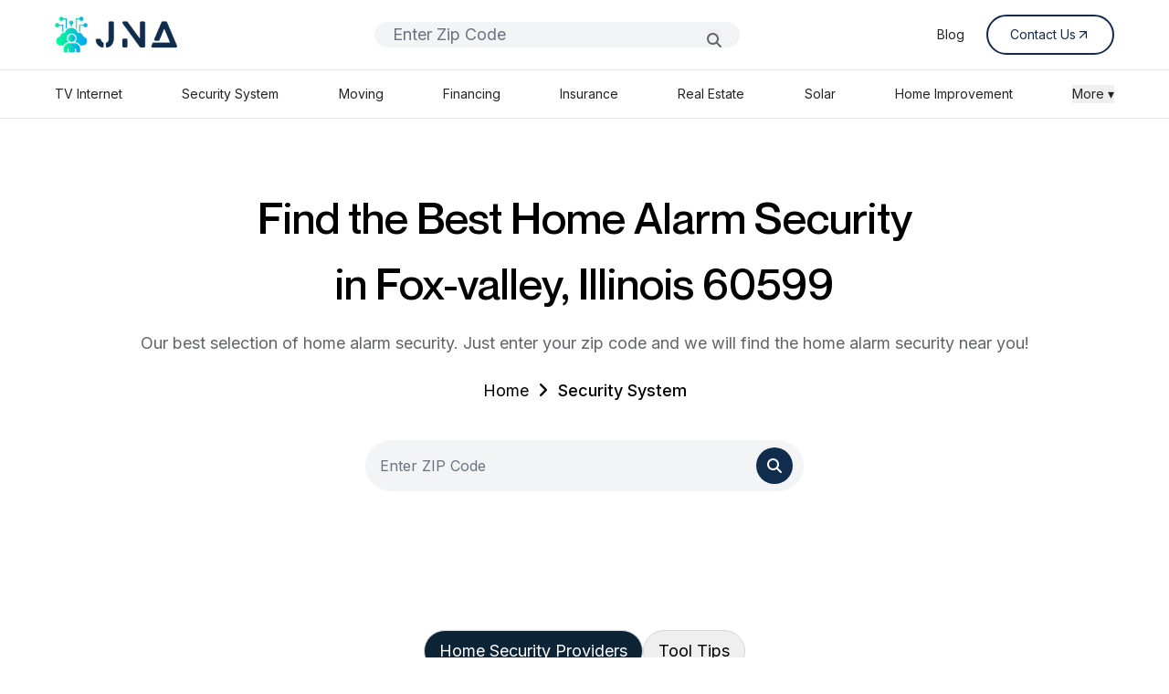

--- FILE ---
content_type: text/html; charset=UTF-8
request_url: https://jna.org/home-security/Illinois/Fox-valley/60599
body_size: 11297
content:
<!DOCTYPE html>
<html lang="en">
    <head>
        <meta charset="utf-8">
        <meta name="viewport" content="width=device-width, initial-scale=1">
        <meta name="csrf-token" content="6jbt9C5qTMRZ4h9siM0vW341N1WbfwkYqjCs87ri">
        
        <title>Find the Best Home Alarm Security in Fox valley, Illinois - 60599</title>
        <meta name="description" content="Find the top Home Alarm Security systems . Enter your zip, compare providers, and choose the best for you. Contact us today! in Fox valley, Illinois - 60599">

                    <link rel="canonical" href="https://jna.org/home-security/Illinois/Fox-valley/60599">
        
        <meta name="robots" content="index, follow, max-image-preview:large, max-snippet:-1, max-video-preview:-1">

        <meta property="og:title" content="Find the Best Home Alarm Security in Fox valley Illinois - 60599">
        <meta property="og:description" content="Find the top Home Alarm Security systems . Enter your zip, compare providers, and choose the best for you. Contact us today!">
        <meta property="og:image" content="https://jna.org/images/meta/Screenshot 2025-07-17 062154-min.png">
        <meta property="og:url" content="https://jna.org/home-security/Illinois/Fox-valley/60599">
        <meta property="og:type" content="article">

        <meta name="twitter:card" content="summary_large_image">
        <meta name="twitter:title" content="Find the Best Home Alarm Security in Fox valley, Illinois - 60599">
        <meta name="twitter:description" content="Find the top Home Alarm Security systems . Enter your zip, compare providers, and choose the best for you. Contact us today! in Fox valley, Illinois - 60599">
        <meta name="twitter:image" content="https://jna.org/images/meta/Screenshot 2025-07-17 062154-min.png"> 


        
        <link rel="icon" href="/favicon.ico" />


        
        <!---->
        <!--    <script type="application/ld+json">-->
        <!--    {-->
        <!--      "@context": "https://schema.org",-->
        <!--      "@type": "Organization",-->
        <!--      "url": "https://jna.org",-->
        <!--      "name": "JNA ORG",-->
        <!--      "logo": "https://jna.org/icons/JNA_LOGO.png"-->
        <!--    }-->
        <!--    </script>-->
        <!---->
        
        
     


        <!-- Fonts -->
        <link rel="preconnect" href="https://fonts.bunny.net">
        <link rel="preload" href="https://fonts.bunny.net/css?family=figtree:400,500,600&display=swap" as="style" />
        <link rel="stylesheet" href="https://fonts.googleapis.com/css2?family=Inter:wght@400;500;600;700&display=swap" media="print" onload="this.media='all'">
        <link rel="stylesheet" href="https://fonts.googleapis.com/css2?family=Montserrat:wght@400;500;600;700&display=swap" media="print" onload="this.media='all'">
         <link rel="stylesheet" href="https://cdnjs.cloudflare.com/ajax/libs/font-awesome/6.5.0/css/all.min.css" onload="this.media='all'" media=print>
        <noscript><link rel="stylesheet" href="https://cdn.jsdelivr.net/npm/@mdi/font@latest/css/materialdesignicons.min.css"></noscript>
     

        <!-- Font Awesome CDN -->

        <!-- Scripts -->
        <link rel="preload" as="style" href="https://jna.org/build/assets/app-QR6LsG8w.css" /><link rel="modulepreload" href="https://jna.org/build/assets/app-DNxiirP_.js" /><link rel="stylesheet" href="https://jna.org/build/assets/app-QR6LsG8w.css" data-navigate-track="reload" /><script type="module" src="https://jna.org/build/assets/app-DNxiirP_.js" data-navigate-track="reload"></script>        <!-- Livewire Styles --><style >[wire\:loading][wire\:loading], [wire\:loading\.delay][wire\:loading\.delay], [wire\:loading\.inline-block][wire\:loading\.inline-block], [wire\:loading\.inline][wire\:loading\.inline], [wire\:loading\.block][wire\:loading\.block], [wire\:loading\.flex][wire\:loading\.flex], [wire\:loading\.table][wire\:loading\.table], [wire\:loading\.grid][wire\:loading\.grid], [wire\:loading\.inline-flex][wire\:loading\.inline-flex] {display: none;}[wire\:loading\.delay\.none][wire\:loading\.delay\.none], [wire\:loading\.delay\.shortest][wire\:loading\.delay\.shortest], [wire\:loading\.delay\.shorter][wire\:loading\.delay\.shorter], [wire\:loading\.delay\.short][wire\:loading\.delay\.short], [wire\:loading\.delay\.default][wire\:loading\.delay\.default], [wire\:loading\.delay\.long][wire\:loading\.delay\.long], [wire\:loading\.delay\.longer][wire\:loading\.delay\.longer], [wire\:loading\.delay\.longest][wire\:loading\.delay\.longest] {display: none;}[wire\:offline][wire\:offline] {display: none;}[wire\:dirty]:not(textarea):not(input):not(select) {display: none;}:root {--livewire-progress-bar-color: #2299dd;}[x-cloak] {display: none !important;}[wire\:cloak] {display: none !important;}</style>
    </head>
    <body class="font-inter antialiased scroll-smooth">
        <div class="min-h-screen ">
            <header wire:snapshot="{&quot;data&quot;:{&quot;search&quot;:&quot;&quot;,&quot;services&quot;:[[&quot;TV Internet&quot;,&quot;Security System&quot;,&quot;Moving&quot;,&quot;Financing&quot;,&quot;Insurance&quot;,&quot;Real Estate&quot;,&quot;Flights and Hotel&quot;,&quot;Solar&quot;,&quot;Home Improvement&quot;,&quot;Service Contract&quot;,&quot;ATV Rentals&quot;,&quot;Marketing&quot;,&quot;Blog&quot;,&quot;App Development&quot;],{&quot;s&quot;:&quot;arr&quot;}],&quot;items&quot;:[[[{&quot;title&quot;:&quot;Best TV and Internet combo&quot;,&quot;service&quot;:&quot;TV Internet&quot;,&quot;route&quot;:&quot;internet-provider-list&quot;},{&quot;s&quot;:&quot;arr&quot;}],[{&quot;title&quot;:&quot;Home Security System installation&quot;,&quot;service&quot;:&quot;Security System&quot;,&quot;route&quot;:&quot;home-security&quot;},{&quot;s&quot;:&quot;arr&quot;}],[{&quot;title&quot;:&quot;Local Moving Services&quot;,&quot;service&quot;:&quot;Moving&quot;,&quot;route&quot;:&quot;moving&quot;},{&quot;s&quot;:&quot;arr&quot;}],[{&quot;title&quot;:&quot;Affordable Financing Options&quot;,&quot;service&quot;:&quot;Financing&quot;,&quot;route&quot;:&quot;financing&quot;},{&quot;s&quot;:&quot;arr&quot;}],[{&quot;title&quot;:&quot;Insurance Plans&quot;,&quot;service&quot;:&quot;Insurance&quot;,&quot;route&quot;:&quot;insurance&quot;},{&quot;s&quot;:&quot;arr&quot;}],[{&quot;title&quot;:&quot;Real Estate Agents Nearby&quot;,&quot;service&quot;:&quot;Real Estate&quot;,&quot;route&quot;:&quot;real-state&quot;},{&quot;s&quot;:&quot;arr&quot;}],[{&quot;title&quot;:&quot;Cheap Flights and Hotel Deals&quot;,&quot;service&quot;:&quot;Flights and Hotel&quot;,&quot;route&quot;:&quot;flight-booking&quot;},{&quot;s&quot;:&quot;arr&quot;}],[{&quot;title&quot;:&quot;Solar Panel Installation&quot;,&quot;service&quot;:&quot;Solar&quot;,&quot;route&quot;:&quot;solar&quot;},{&quot;s&quot;:&quot;arr&quot;}],[{&quot;title&quot;:&quot;Home Improvement Experts&quot;,&quot;service&quot;:&quot;Home Improvement&quot;,&quot;route&quot;:&quot;home-improvement&quot;},{&quot;s&quot;:&quot;arr&quot;}],[{&quot;title&quot;:&quot;Extended Service Contract&quot;,&quot;service&quot;:&quot;Service Contract&quot;,&quot;route&quot;:&quot;service-contract-list&quot;},{&quot;s&quot;:&quot;arr&quot;}],[{&quot;title&quot;:&quot;ATV Rentals in your area&quot;,&quot;service&quot;:&quot;ATV Rentals&quot;,&quot;route&quot;:&quot;atv-rentals&quot;},{&quot;s&quot;:&quot;arr&quot;}],[{&quot;title&quot;:&quot;Marketing Strategies Website Pay per click SEO&quot;,&quot;service&quot;:&quot;Marketing&quot;,&quot;route&quot;:&quot;marketing&quot;},{&quot;s&quot;:&quot;arr&quot;}],[{&quot;title&quot;:&quot;Latest Blog Posts&quot;,&quot;service&quot;:&quot;Blog&quot;,&quot;route&quot;:&quot;blog&quot;},{&quot;s&quot;:&quot;arr&quot;}],[{&quot;title&quot;:&quot;Custom App Development &quot;,&quot;service&quot;:&quot;App Development&quot;,&quot;route&quot;:&quot;app-development&quot;},{&quot;s&quot;:&quot;arr&quot;}]],{&quot;s&quot;:&quot;arr&quot;}]},&quot;memo&quot;:{&quot;id&quot;:&quot;hxzHygSZH255JAPme399&quot;,&quot;name&quot;:&quot;layout.navigation&quot;,&quot;path&quot;:&quot;home-security\/Illinois\/Fox-valley\/60599&quot;,&quot;method&quot;:&quot;GET&quot;,&quot;children&quot;:{&quot;lw-693281065-0&quot;:[&quot;form&quot;,&quot;mLHU9rfwnCOz7PpiI41e&quot;]},&quot;scripts&quot;:[],&quot;assets&quot;:[],&quot;errors&quot;:[],&quot;locale&quot;:&quot;en&quot;},&quot;checksum&quot;:&quot;b0cf433163f4a09d1feea43829f4975ff5d8d441f4fd0da385ef75fc316672b4&quot;}" wire:effects="[]" wire:id="hxzHygSZH255JAPme399" class="border-b " x-data="{open : false}">
    <div class="flex items-center justify-between lg:px-[60px] px-[20px]  py-4  max-w-[1548px] mx-auto">
        <a href="https://jna.org" class="flex items-center space-x-2">
            <img src="https://jna.org/icons/JNA_LOGO.png" alt="Logo" class="h-[40px] w-[134px]" />
        </a>

        <div class="flex-grow hidden lg:block max-w-[400px] mx-6">
             <form wire:snapshot="{&quot;data&quot;:{&quot;zip&quot;:null},&quot;memo&quot;:{&quot;id&quot;:&quot;mLHU9rfwnCOz7PpiI41e&quot;,&quot;name&quot;:&quot;forms.navigation-form&quot;,&quot;path&quot;:&quot;home-security\/Illinois\/Fox-valley\/60599&quot;,&quot;method&quot;:&quot;GET&quot;,&quot;children&quot;:[],&quot;scripts&quot;:[],&quot;assets&quot;:[],&quot;errors&quot;:[],&quot;locale&quot;:&quot;en&quot;},&quot;checksum&quot;:&quot;3170c4bf7e669e9ab8de34bc97712b6122c9af3ce1040bfff4a08b67b767261c&quot;}" wire:effects="[]" wire:id="mLHU9rfwnCOz7PpiI41e" wire:submit.prevent="navZipSearch" class="relative w-full">
    <div class="relative w-full">
        <input
            type="text"
            placeholder="Enter Zip Code"
            wire:model.defer="zip"
            class="w-full px-[20px] rounded-full bg-gray-100 focus:outline-none border-none font-inter text-[18px]/[28px]"
        />

        <!--[if BLOCK]><![endif]--><!--[if ENDBLOCK]><![endif]-->
    </div>

    <button type="submit"
        class="absolute right-[20px] top-[8px] bottom-[8px] text-gray-400">
        <i class="fas fa-magnifying-glass text-[#62646A]" wire:loading.remove></i>
        <i class="fas fa-spinner fa-spin text-[#62646A] text-sm"
           wire:loading wire:target="navZipSearch"></i>
    </button>
</form>
        </div>

        <nav class="lg:flex hidden items-center space-x-6 text-sm text-gray-800 ">
            <a href="https://jna.org/blog" class="hover:underline text-textdark">Blog</a>
            <!--<a href="#" class="hover:underline text-textdark">Contact us</a>-->
            <!--<a href="#" class="hover:underline text-textdark">About us</a>-->
            <a href="https://jna.org/contact-us" class="group/button flex items-center gap-[8px] border-[2px] border-[#14294B] text-[#14294B] px-[24px] py-[10px] rounded-full hover:bg-[#102D4D] hover:text-white transition">
                <span>Contact Us</span>
                <img src="https://jna.org/icons/arrow-blue.svg" alt="" class="w-[16px] h-[16px] transition duration-300  group-hover/button:invert group-hover/button:brightness-0 group-hover/button:contrast-100"> 
            </a>
        </nav>

        <div class="flex items-center space-x-2 lg:hidden" @click="open = !open" >
            <img src="https://jna.org/icons/hamburger.png" alt="Logo" class="h-[32px] w-[32px]" />
        </div>
    </div>

    <!-- ITO YUNG SA DESKTOP -->
    <div class="border-t lg:block hidden">
        <div class="flex justify-between py-4 text-sm text-gray-700 max-w-[1548px] mx-auto px-[60px]">
            <a href="https://jna.org/internet-provider-list" class="text-textdark hover:underline">TV Internet</a>
            <a href="https://jna.org/home-security" class="text-textdark hover:underline">Security System</a>
            <a href="https://jna.org/moving" class="text-textdark hover:underline">Moving</a>
            <a href="https://jna.org/financing" class="text-textdark hover:underline">Financing</a>
            <a href="https://jna.org/insurance" class="text-textdark hover:underline">Insurance</a>
            <a href="https://jna.org/real-estate" class="text-textdark hover:underline">Real Estate</a>
            <!--<a href="https://jna.org/flight-booking" class="text-textdark hover:underline">Flights and Hotel</a>-->
            <a href="https://jna.org/solar" class="text-textdark hover:underline">Solar</a>
            <a href="https://jna.org/home-improvement" class="text-textdark hover:underline">Home Improvement</a>

            <!-- Dropdown with hover + focus-within -->
           <div class="relative group" x-data="{ openMore: false }">
                <button class="text-textdark focus:outline-none"    @click="openMore = !openMore" >More ▾</button>

                <div x-show="openMore" 
                    @click.away="openMore = false"
                    class="absolute right-0 z-50 bg-white border rounded mt-2 shadow-md p-2 min-w-[180px]"
                    x-transition>
                    <a href="https://jna.org/service-contract-list" class="block px-4 py-2 text-sm hover:underline   ">Service Contract</a>
                    <a href="https://trade.phobio.com/jna/" class="block px-4 py-2 text-sm hover:underline   ">Trade In</a>
                    <a href="https://jna.org/marketing" class="block px-4 py-2 text-sm hover:underline">Marketing</a>
                    <a href="https://jna.org/app-development" class="block px-4 py-2 text-sm hover:underline">App Development</a>
                    <!--<a href="https://jna.org/atv-rentals" class="block px-4 py-2 text-sm hover:underline ">ATV Rentals</a>-->
                </div>
            </div>

        </div>
    </div>



    
    <div class="border-t block lg:hidden" x-cloak x-transition x-show="open">
        <div class="flex flex-col space-y-4 py-4 text-sm text-gray-700 max-w-[1548px] mx-auto ">
            <a href="https://jna.org/internet-provider-list" class="text-textdark hover:underline border-b py-4 px-[20px]">TV Internet</a>
            <a href="https://jna.org/home-security" class="text-textdark hover:underline border-b py-4 px-[20px]">Security System</a>
            <a href="https://jna.org/moving" class="text-textdark hover:underline border-b py-4 px-[20px]">Moving</a>
            <a href="https://jna.org/financing" class="text-textdark hover:underline border-b py-4 px-[20px]">Financing</a>
            <a href="https://jna.org/insurance" class="text-textdark hover:underline border-b py-4 px-[20px]">Insurance</a>
            <a href="https://jna.org/real-estate" class="text-textdark hover:underline border-b py-4 px-[20px]">Real Estate</a>
            <!--<a href="https://jna.org/flight-booking" class="text-textdark hover:underline border-b py-4 px-[20px]">Flights and Hotel</a>-->
            <a href="https://jna.org/solar" class="text-textdark hover:underline border-b py-4 px-[20px]">Solar</a>
            <a href="https://jna.org/home-improvement" class="text-textdark hover:underline border-b py-4 px-[20px]">Home Improvement</a>

            <details class="text-textdark py-4 px-[20px]">
                <summary class="cursor-pointer ">More ▾</summary>
                <div class="ml-4 mt-2 space-y-4">
                    <a href="https://jna.org/service-contract-list" class="block hover:underline py-4 px-[20px]  border-b">Service Contract</a>
                    <a href="https://trade.phobio.com/jna/" class="block hover:underline py-4 px-[20px]  border-b">Trade In</a>
                    <a href="https://jna.org/marketing" class="block hover:underline py-4 px-[20px]  border-b">Marketing</a>
                    <a href="https://jna.org/app-development" class="block hover:underline py-4 px-[20px]  border-b">App Development</a>
                    <!--<a href="https://jna.org/atv-rentals" class="block px-4 py-2 text-sm hover:bg-gray-100">ATV Rentals</a>-->
                </div>
            </details>
        </div>
    </div>
</header>
            <!-- Page Content -->
            <main>
                <main wire:snapshot="{&quot;data&quot;:{&quot;tabs&quot;:[[&quot;Home Security Providers&quot;,&quot;Tool Tips&quot;],{&quot;s&quot;:&quot;arr&quot;}],&quot;result&quot;:null,&quot;state&quot;:&quot;Illinois&quot;,&quot;city&quot;:&quot;Fox-valley&quot;,&quot;zip&quot;:&quot;60599&quot;,&quot;home_security_list&quot;:[[[{&quot;image&quot;:&quot;Cove-Logo2.png&quot;,&quot;image_type&quot;:&quot;upload&quot;,&quot;alt&quot;:&quot;Cove Home Security&quot;,&quot;phone&quot;:&quot;4352464966&quot;,&quot;rating&quot;:&quot;4.7&quot;,&quot;details&quot;:[[[{&quot;name&quot;:&quot;No contracts&quot;},{&quot;s&quot;:&quot;arr&quot;}],[{&quot;name&quot;:&quot;Easy cancellation&quot;},{&quot;s&quot;:&quot;arr&quot;}],[{&quot;name&quot;:&quot;Free upgrades for $5\/month&quot;},{&quot;s&quot;:&quot;arr&quot;}],[{&quot;name&quot;:&quot;Excellent reviews on Trustpilot&quot;},{&quot;s&quot;:&quot;arr&quot;}],[{&quot;name&quot;:&quot;60-day money-back guarantee&quot;},{&quot;s&quot;:&quot;arr&quot;}]],{&quot;s&quot;:&quot;arr&quot;}],&quot;url&quot;:&quot;cove&quot;},{&quot;s&quot;:&quot;arr&quot;}],[{&quot;image&quot;:&quot;vivint-logo.png&quot;,&quot;image_type&quot;:&quot;upload&quot;,&quot;alt&quot;:&quot;Vivint Home Security&quot;,&quot;phone&quot;:&quot;8339510827&quot;,&quot;rating&quot;:&quot;4.5&quot;,&quot;details&quot;:[[[{&quot;name&quot;:&quot;Professional installation and 24\/7 monitoring&quot;},{&quot;s&quot;:&quot;arr&quot;}],[{&quot;name&quot;:&quot;#1 smart home services provider in the U.S.&quot;},{&quot;s&quot;:&quot;arr&quot;}],[{&quot;name&quot;:&quot;Rated 4.5 stars on The App Store&quot;},{&quot;s&quot;:&quot;arr&quot;}]],{&quot;s&quot;:&quot;arr&quot;}],&quot;url&quot;:&quot;vivint&quot;},{&quot;s&quot;:&quot;arr&quot;}],[{&quot;image&quot;:&quot;frontpoint-logo.png&quot;,&quot;image_type&quot;:&quot;upload&quot;,&quot;alt&quot;:&quot;Frontpoint Home Security&quot;,&quot;phone&quot;:&quot;8332200976&quot;,&quot;rating&quot;:&quot;4.4&quot;,&quot;details&quot;:[[[{&quot;name&quot;:&quot;Professional installation and 24\/7 monitoring&quot;},{&quot;s&quot;:&quot;arr&quot;}],[{&quot;name&quot;:&quot;#1 smart home services provider in the U.S.&quot;},{&quot;s&quot;:&quot;arr&quot;}],[{&quot;name&quot;:&quot;Rated 4.5 stars on The App Store&quot;},{&quot;s&quot;:&quot;arr&quot;}]],{&quot;s&quot;:&quot;arr&quot;}],&quot;url&quot;:&quot;frontpoint&quot;},{&quot;s&quot;:&quot;arr&quot;}],[{&quot;image&quot;:&quot;corehomesecurity-logo.png&quot;,&quot;image_type&quot;:&quot;upload&quot;,&quot;alt&quot;:&quot;Core Home Security&quot;,&quot;phone&quot;:&quot;8882903553&quot;,&quot;rating&quot;:&quot;4.3&quot;,&quot;details&quot;:[[[{&quot;name&quot;:&quot;Same Day Installation&quot;},{&quot;s&quot;:&quot;arr&quot;}],[{&quot;name&quot;:&quot;Guaranteed Lowest Rates&quot;},{&quot;s&quot;:&quot;arr&quot;}],[{&quot;name&quot;:&quot;Licensed Technicians&quot;},{&quot;s&quot;:&quot;arr&quot;}],[{&quot;name&quot;:&quot;UL Listed Alarm Monitoring&quot;},{&quot;s&quot;:&quot;arr&quot;}],[{&quot;name&quot;:&quot;Video Doorbell Cameras&quot;},{&quot;s&quot;:&quot;arr&quot;}],[{&quot;name&quot;:&quot;Smart Home Security Systems&quot;},{&quot;s&quot;:&quot;arr&quot;}]],{&quot;s&quot;:&quot;arr&quot;}],&quot;states_availability&quot;:[[[{&quot;name&quot;:&quot;Florida&quot;},{&quot;s&quot;:&quot;arr&quot;}],[{&quot;name&quot;:&quot;North-Carolina&quot;},{&quot;s&quot;:&quot;arr&quot;}],[{&quot;name&quot;:&quot;South-Carolina&quot;},{&quot;s&quot;:&quot;arr&quot;}],[{&quot;name&quot;:&quot;Alabama&quot;},{&quot;s&quot;:&quot;arr&quot;}],[{&quot;name&quot;:&quot;Georgia&quot;},{&quot;s&quot;:&quot;arr&quot;}],[{&quot;name&quot;:&quot;Tennessee&quot;},{&quot;s&quot;:&quot;arr&quot;}],[{&quot;name&quot;:&quot;Maryland&quot;},{&quot;s&quot;:&quot;arr&quot;}],[{&quot;name&quot;:&quot;Ohio&quot;},{&quot;s&quot;:&quot;arr&quot;}],[{&quot;name&quot;:&quot;Pennsylvania&quot;},{&quot;s&quot;:&quot;arr&quot;}],[{&quot;name&quot;:&quot;Texas&quot;},{&quot;s&quot;:&quot;arr&quot;}],[{&quot;name&quot;:&quot;Arkansas&quot;},{&quot;s&quot;:&quot;arr&quot;}],[{&quot;name&quot;:&quot;Mississippi&quot;},{&quot;s&quot;:&quot;arr&quot;}],[{&quot;name&quot;:&quot;Missouri&quot;},{&quot;s&quot;:&quot;arr&quot;}],[{&quot;name&quot;:&quot;Virginia&quot;},{&quot;s&quot;:&quot;arr&quot;}],[{&quot;name&quot;:&quot;Kentucky&quot;},{&quot;s&quot;:&quot;arr&quot;}],[{&quot;name&quot;:&quot;Michigan&quot;},{&quot;s&quot;:&quot;arr&quot;}],[{&quot;name&quot;:&quot;Indiana&quot;},{&quot;s&quot;:&quot;arr&quot;}]],{&quot;s&quot;:&quot;arr&quot;}],&quot;url&quot;:&quot;core-home-security&quot;},{&quot;s&quot;:&quot;arr&quot;}],[{&quot;image&quot;:&quot;adt-logo.png&quot;,&quot;image_type&quot;:&quot;upload&quot;,&quot;alt&quot;:&quot;ADT Home Security&quot;,&quot;phone&quot;:&quot;8445297254&quot;,&quot;rating&quot;:&quot;4.3&quot;,&quot;details&quot;:[[[{&quot;name&quot;:&quot;Trusted name&quot;},{&quot;s&quot;:&quot;arr&quot;}],[{&quot;name&quot;:&quot;Customer-first policies&quot;},{&quot;s&quot;:&quot;arr&quot;}],[{&quot;name&quot;:&quot;140+ years of experience&quot;},{&quot;s&quot;:&quot;arr&quot;}]],{&quot;s&quot;:&quot;arr&quot;}],&quot;url&quot;:&quot;adt&quot;},{&quot;s&quot;:&quot;arr&quot;}],[{&quot;image&quot;:&quot;simplisafe-logo.png&quot;,&quot;alt&quot;:&quot;SimpliSafe Home Security&quot;,&quot;image_type&quot;:&quot;upload&quot;,&quot;phone&quot;:&quot;8664782938&quot;,&quot;rating&quot;:&quot;4.2&quot;,&quot;details&quot;:[[[{&quot;name&quot;:&quot;Base Station&quot;},{&quot;s&quot;:&quot;arr&quot;}],[{&quot;name&quot;:&quot;Sensor&quot;},{&quot;s&quot;:&quot;arr&quot;}],[{&quot;name&quot;:&quot;Backup battery&quot;},{&quot;s&quot;:&quot;arr&quot;}],[{&quot;name&quot;:&quot;Water damage protection&quot;},{&quot;s&quot;:&quot;arr&quot;}]],{&quot;s&quot;:&quot;arr&quot;}],&quot;url&quot;:&quot;simplisafe&quot;},{&quot;s&quot;:&quot;arr&quot;}],[{&quot;image&quot;:&quot;ring-logo.png&quot;,&quot;alt&quot;:&quot;Ring Home Security&quot;,&quot;image_type&quot;:&quot;upload&quot;,&quot;phone&quot;:&quot;8886652165&quot;,&quot;rating&quot;:&quot;4.0&quot;,&quot;details&quot;:[[[{&quot;name&quot;:&quot;Base Station&quot;},{&quot;s&quot;:&quot;arr&quot;}],[{&quot;name&quot;:&quot;Alarm Kit&quot;},{&quot;s&quot;:&quot;arr&quot;}],[{&quot;name&quot;:&quot;Keypad&quot;},{&quot;s&quot;:&quot;arr&quot;}],[{&quot;name&quot;:&quot;Removable Battery&quot;},{&quot;s&quot;:&quot;arr&quot;}]],{&quot;s&quot;:&quot;arr&quot;}],&quot;url&quot;:&quot;ring&quot;},{&quot;s&quot;:&quot;arr&quot;}]],{&quot;s&quot;:&quot;arr&quot;}]},&quot;memo&quot;:{&quot;id&quot;:&quot;2qkaybzmsVqUFlFUT7gQ&quot;,&quot;name&quot;:&quot;home-security&quot;,&quot;path&quot;:&quot;home-security\/Illinois\/Fox-valley\/60599&quot;,&quot;method&quot;:&quot;GET&quot;,&quot;children&quot;:{&quot;lw-1161354685-0&quot;:[&quot;div&quot;,&quot;XW6t6SiJ3Izm1XXwLItX&quot;],&quot;lw-1161354685-1&quot;:[&quot;section&quot;,&quot;3VLegG3MXtIu4M2rbyG5&quot;]},&quot;scripts&quot;:[],&quot;assets&quot;:[],&quot;errors&quot;:[],&quot;locale&quot;:&quot;en&quot;},&quot;checksum&quot;:&quot;fa85347782cfaff578e8eb47b665b8740a8ef3adabaf7911c0aa6b1284b5ce9f&quot;}" wire:effects="[]" wire:id="2qkaybzmsVqUFlFUT7gQ" class="lg:pt-[72px] pt-[24px]">
    <section class="flex items-center justify-center lg:px-[60px] px-[20px] ">
        <div>
            <h1 class="font-montreal lg:text-[48px] text-[36px] text-center font-medium mb-[16px]">Find the Best Home Alarm Security  
            <!--[if BLOCK]><![endif]-->                <br> in Fox-valley, Illinois 60599
            <!--[if ENDBLOCK]><![endif]--></h1>
            <p class="font-inter text-lg lg:text-center  text-textsecondary">Our best selection of home alarm security. Just enter your zip code and we will find the home alarm security near you!</p>

            <nav aria-label="Breadcrumb" class="order-2 mt-[24px] lg:text-center">
                <ol class="inline-flex lg:items-center space-x-2 text-lg">
                    <li><a href="" class="text-black font-inter">Home</a></li>
                    <li><i class="fas fa-angle-right w-[16px] h-[16px] text-black"></i></li>
                    <li><a href="" class="font-inter font-medium text-black">Security System</a></li>
                </ol>
            </nav>

            <div class="lg:mt-[40px] mt-[24px]">
                <div class="flex-grow max-w-[480px] mx-auto">
                    <div class="relative">
                         <div wire:snapshot="{&quot;data&quot;:{&quot;zip&quot;:null,&quot;page&quot;:&quot;home-security&quot;},&quot;memo&quot;:{&quot;id&quot;:&quot;XW6t6SiJ3Izm1XXwLItX&quot;,&quot;name&quot;:&quot;search-zip&quot;,&quot;path&quot;:&quot;home-security\/Illinois\/Fox-valley\/60599&quot;,&quot;method&quot;:&quot;GET&quot;,&quot;children&quot;:[],&quot;scripts&quot;:[],&quot;assets&quot;:[],&quot;errors&quot;:[],&quot;locale&quot;:&quot;en&quot;},&quot;checksum&quot;:&quot;0d4c71b9044552351b6c8832378e0f481ad59d150ad6fcabcd113d3e8b9b9c13&quot;}" wire:effects="[]" wire:id="XW6t6SiJ3Izm1XXwLItX">
     <form wire:submit.prevent="zipSearch" class="relative w-full">
        <input
            type="text"
            placeholder="Enter ZIP Code"
            wire:model.defer="zip"
            maxlength="5"
            class="w-full pl-4 pr-10 py-4 rounded-full bg-gray-100 focus:outline-none border-none"
        />

        <!--[if BLOCK]><![endif]--><!--[if ENDBLOCK]><![endif]-->

        <button type="submit" class="absolute right-3 top-2 text-gray-400 bg-[#102D4D] rounded-full py-2 px-3">
            <i class="fas fa-magnifying-glass text-white" wire:loading.remove></i>
            <i class="fas fa-spinner fa-spin text-white text-sm" wire:loading wire:target="zipSearch"></i>
        </button>
    </form>
</div>                    </div>
                </div>
            </div>
        </div>
    </section>


    <section class="lg:px-[60px] px-[20px] lg:pt-[120px] pt-[32px] lg:pb-[120px] pb-[32px] " x-data="{tab : 'Home Security Providers'}" >
        
        <div class="max-w-[1548px] mx-auto  pt-8">

            <div class="flex items-center lg:justify-center justify-start flex-wrap gap-2 mb-8">
                <!--[if BLOCK]><![endif]-->                    <button class="border border-gray-300 px-4 py-2 rounded-full text-lg"
                    @click="tab = 'Home Security Providers'"
                    :class="{ 'bg-[#0D2436] text-white': tab === 'Home Security Providers' }"
                    >
                    Home Security Providers
                    <button>
                                    <button class="border border-gray-300 px-4 py-2 rounded-full text-lg"
                    @click="tab = 'Tool Tips'"
                    :class="{ 'bg-[#0D2436] text-white': tab === 'Tool Tips' }"
                    >
                    Tool Tips
                    <button>
                <!--[if ENDBLOCK]><![endif]-->
            </div>

            <div x-show="tab === 'Home Security Providers'">
                <h2 class="text-center text-textdark font-montreal lg:text-[36px] text-[24px] py-[48px] font-medium">Home Security Providers</h2>
                  <div class="flex items-stretch flex-wrap  gap-6 justify-center">
                    <!--[if BLOCK]><![endif]-->                        <!--[if BLOCK]><![endif]-->                            <div class="rounded-xl border border-gray-200 bg-gray-50 p-5 w-full lg:max-w-xs font-inter flex flex-col">
                                <div class="lg:h-[120px] bg-white rounded-md flex items-center justify-center mb-[16px] relative border">
                                    <img src="https://jna.org/images/home-security/Cove-Logo2.png" alt="Cove Home Security" class="w-auto h-auto p-[33px]" loading="lazy">
                                    <div class="absolute left-2 top-3 flex items-center gap-1 bg-white px-2 py-[2px] rounded-full border border-gray-200 text-lg font-medium text-gray-700">
                                        <img src="https://jna.org/icons/star.svg" class="w-3.5 h-3.5" alt="Star" loading="lazy"> 4.7/5
                                    </div>
                                </div>

                                <ul class="space-y-2 text-gray-700 mb-5">
                                    <!--[if BLOCK]><![endif]-->                                        <li class="flex items-start gap-2 text-lg font-inter text-textsecondary">
                                            <img src="https://jna.org/icons/u_check-circle.svg" alt="check circle" class="w-4 h-4 mt-1" loading="lazy"> No contracts
                                        </li>
                                                                            <li class="flex items-start gap-2 text-lg font-inter text-textsecondary">
                                            <img src="https://jna.org/icons/u_check-circle.svg" alt="check circle" class="w-4 h-4 mt-1" loading="lazy"> Easy cancellation
                                        </li>
                                                                            <li class="flex items-start gap-2 text-lg font-inter text-textsecondary">
                                            <img src="https://jna.org/icons/u_check-circle.svg" alt="check circle" class="w-4 h-4 mt-1" loading="lazy"> Free upgrades for $5/month
                                        </li>
                                                                            <li class="flex items-start gap-2 text-lg font-inter text-textsecondary">
                                            <img src="https://jna.org/icons/u_check-circle.svg" alt="check circle" class="w-4 h-4 mt-1" loading="lazy"> Excellent reviews on Trustpilot
                                        </li>
                                                                            <li class="flex items-start gap-2 text-lg font-inter text-textsecondary">
                                            <img src="https://jna.org/icons/u_check-circle.svg" alt="check circle" class="w-4 h-4 mt-1" loading="lazy"> 60-day money-back guarantee
                                        </li>
                                    <!--[if ENDBLOCK]><![endif]-->
                                </ul>

                                <a href="https://jna.org/home-security-cove"
                                class="mt-auto w-full block text-center text-sm border border-gray-300 py-2 rounded-full font-medium text-gray-800 hover:bg-[#0D2436] hover:text-white transition">
                                    View Details
                                </a>
                            </div>
                        <!--[if ENDBLOCK]><![endif]-->
                        
                                            <!--[if BLOCK]><![endif]-->                            <div class="rounded-xl border border-gray-200 bg-gray-50 p-5 w-full lg:max-w-xs font-inter flex flex-col">
                                <div class="lg:h-[120px] bg-white rounded-md flex items-center justify-center mb-[16px] relative border">
                                    <img src="https://jna.org/images/home-security/vivint-logo.png" alt="Vivint Home Security" class="w-auto h-auto p-[33px]" loading="lazy">
                                    <div class="absolute left-2 top-3 flex items-center gap-1 bg-white px-2 py-[2px] rounded-full border border-gray-200 text-lg font-medium text-gray-700">
                                        <img src="https://jna.org/icons/star.svg" class="w-3.5 h-3.5" alt="Star" loading="lazy"> 4.5/5
                                    </div>
                                </div>

                                <ul class="space-y-2 text-gray-700 mb-5">
                                    <!--[if BLOCK]><![endif]-->                                        <li class="flex items-start gap-2 text-lg font-inter text-textsecondary">
                                            <img src="https://jna.org/icons/u_check-circle.svg" alt="check circle" class="w-4 h-4 mt-1" loading="lazy"> Professional installation and 24/7 monitoring
                                        </li>
                                                                            <li class="flex items-start gap-2 text-lg font-inter text-textsecondary">
                                            <img src="https://jna.org/icons/u_check-circle.svg" alt="check circle" class="w-4 h-4 mt-1" loading="lazy"> #1 smart home services provider in the U.S.
                                        </li>
                                                                            <li class="flex items-start gap-2 text-lg font-inter text-textsecondary">
                                            <img src="https://jna.org/icons/u_check-circle.svg" alt="check circle" class="w-4 h-4 mt-1" loading="lazy"> Rated 4.5 stars on The App Store
                                        </li>
                                    <!--[if ENDBLOCK]><![endif]-->
                                </ul>

                                <a href="https://jna.org/home-security-vivint"
                                class="mt-auto w-full block text-center text-sm border border-gray-300 py-2 rounded-full font-medium text-gray-800 hover:bg-[#0D2436] hover:text-white transition">
                                    View Details
                                </a>
                            </div>
                        <!--[if ENDBLOCK]><![endif]-->
                        
                                            <!--[if BLOCK]><![endif]-->                            <div class="rounded-xl border border-gray-200 bg-gray-50 p-5 w-full lg:max-w-xs font-inter flex flex-col">
                                <div class="lg:h-[120px] bg-white rounded-md flex items-center justify-center mb-[16px] relative border">
                                    <img src="https://jna.org/images/home-security/frontpoint-logo.png" alt="Frontpoint Home Security" class="w-auto h-auto p-[33px]" loading="lazy">
                                    <div class="absolute left-2 top-3 flex items-center gap-1 bg-white px-2 py-[2px] rounded-full border border-gray-200 text-lg font-medium text-gray-700">
                                        <img src="https://jna.org/icons/star.svg" class="w-3.5 h-3.5" alt="Star" loading="lazy"> 4.4/5
                                    </div>
                                </div>

                                <ul class="space-y-2 text-gray-700 mb-5">
                                    <!--[if BLOCK]><![endif]-->                                        <li class="flex items-start gap-2 text-lg font-inter text-textsecondary">
                                            <img src="https://jna.org/icons/u_check-circle.svg" alt="check circle" class="w-4 h-4 mt-1" loading="lazy"> Professional installation and 24/7 monitoring
                                        </li>
                                                                            <li class="flex items-start gap-2 text-lg font-inter text-textsecondary">
                                            <img src="https://jna.org/icons/u_check-circle.svg" alt="check circle" class="w-4 h-4 mt-1" loading="lazy"> #1 smart home services provider in the U.S.
                                        </li>
                                                                            <li class="flex items-start gap-2 text-lg font-inter text-textsecondary">
                                            <img src="https://jna.org/icons/u_check-circle.svg" alt="check circle" class="w-4 h-4 mt-1" loading="lazy"> Rated 4.5 stars on The App Store
                                        </li>
                                    <!--[if ENDBLOCK]><![endif]-->
                                </ul>

                                <a href="https://jna.org/home-security-frontpoint"
                                class="mt-auto w-full block text-center text-sm border border-gray-300 py-2 rounded-full font-medium text-gray-800 hover:bg-[#0D2436] hover:text-white transition">
                                    View Details
                                </a>
                            </div>
                        <!--[if ENDBLOCK]><![endif]-->
                        
                                            <!--[if BLOCK]><![endif]-->                            <!--[if BLOCK]><![endif]--><!--[if ENDBLOCK]><![endif]-->
                        <!--[if ENDBLOCK]><![endif]-->
                        
                                            <!--[if BLOCK]><![endif]-->                            <div class="rounded-xl border border-gray-200 bg-gray-50 p-5 w-full lg:max-w-xs font-inter flex flex-col">
                                <div class="lg:h-[120px] bg-white rounded-md flex items-center justify-center mb-[16px] relative border">
                                    <img src="https://jna.org/images/home-security/adt-logo.png" alt="ADT Home Security" class="w-auto h-auto p-[33px]" loading="lazy">
                                    <div class="absolute left-2 top-3 flex items-center gap-1 bg-white px-2 py-[2px] rounded-full border border-gray-200 text-lg font-medium text-gray-700">
                                        <img src="https://jna.org/icons/star.svg" class="w-3.5 h-3.5" alt="Star" loading="lazy"> 4.3/5
                                    </div>
                                </div>

                                <ul class="space-y-2 text-gray-700 mb-5">
                                    <!--[if BLOCK]><![endif]-->                                        <li class="flex items-start gap-2 text-lg font-inter text-textsecondary">
                                            <img src="https://jna.org/icons/u_check-circle.svg" alt="check circle" class="w-4 h-4 mt-1" loading="lazy"> Trusted name
                                        </li>
                                                                            <li class="flex items-start gap-2 text-lg font-inter text-textsecondary">
                                            <img src="https://jna.org/icons/u_check-circle.svg" alt="check circle" class="w-4 h-4 mt-1" loading="lazy"> Customer-first policies
                                        </li>
                                                                            <li class="flex items-start gap-2 text-lg font-inter text-textsecondary">
                                            <img src="https://jna.org/icons/u_check-circle.svg" alt="check circle" class="w-4 h-4 mt-1" loading="lazy"> 140+ years of experience
                                        </li>
                                    <!--[if ENDBLOCK]><![endif]-->
                                </ul>

                                <a href="https://jna.org/home-security-adt"
                                class="mt-auto w-full block text-center text-sm border border-gray-300 py-2 rounded-full font-medium text-gray-800 hover:bg-[#0D2436] hover:text-white transition">
                                    View Details
                                </a>
                            </div>
                        <!--[if ENDBLOCK]><![endif]-->
                        
                                            <!--[if BLOCK]><![endif]-->                            <div class="rounded-xl border border-gray-200 bg-gray-50 p-5 w-full lg:max-w-xs font-inter flex flex-col">
                                <div class="lg:h-[120px] bg-white rounded-md flex items-center justify-center mb-[16px] relative border">
                                    <img src="https://jna.org/images/home-security/simplisafe-logo.png" alt="SimpliSafe Home Security" class="w-auto h-auto p-[33px]" loading="lazy">
                                    <div class="absolute left-2 top-3 flex items-center gap-1 bg-white px-2 py-[2px] rounded-full border border-gray-200 text-lg font-medium text-gray-700">
                                        <img src="https://jna.org/icons/star.svg" class="w-3.5 h-3.5" alt="Star" loading="lazy"> 4.2/5
                                    </div>
                                </div>

                                <ul class="space-y-2 text-gray-700 mb-5">
                                    <!--[if BLOCK]><![endif]-->                                        <li class="flex items-start gap-2 text-lg font-inter text-textsecondary">
                                            <img src="https://jna.org/icons/u_check-circle.svg" alt="check circle" class="w-4 h-4 mt-1" loading="lazy"> Base Station
                                        </li>
                                                                            <li class="flex items-start gap-2 text-lg font-inter text-textsecondary">
                                            <img src="https://jna.org/icons/u_check-circle.svg" alt="check circle" class="w-4 h-4 mt-1" loading="lazy"> Sensor
                                        </li>
                                                                            <li class="flex items-start gap-2 text-lg font-inter text-textsecondary">
                                            <img src="https://jna.org/icons/u_check-circle.svg" alt="check circle" class="w-4 h-4 mt-1" loading="lazy"> Backup battery
                                        </li>
                                                                            <li class="flex items-start gap-2 text-lg font-inter text-textsecondary">
                                            <img src="https://jna.org/icons/u_check-circle.svg" alt="check circle" class="w-4 h-4 mt-1" loading="lazy"> Water damage protection
                                        </li>
                                    <!--[if ENDBLOCK]><![endif]-->
                                </ul>

                                <a href="https://jna.org/home-security-simplisafe"
                                class="mt-auto w-full block text-center text-sm border border-gray-300 py-2 rounded-full font-medium text-gray-800 hover:bg-[#0D2436] hover:text-white transition">
                                    View Details
                                </a>
                            </div>
                        <!--[if ENDBLOCK]><![endif]-->
                        
                                            <!--[if BLOCK]><![endif]-->                            <div class="rounded-xl border border-gray-200 bg-gray-50 p-5 w-full lg:max-w-xs font-inter flex flex-col">
                                <div class="lg:h-[120px] bg-white rounded-md flex items-center justify-center mb-[16px] relative border">
                                    <img src="https://jna.org/images/home-security/ring-logo.png" alt="Ring Home Security" class="w-auto h-auto p-[33px]" loading="lazy">
                                    <div class="absolute left-2 top-3 flex items-center gap-1 bg-white px-2 py-[2px] rounded-full border border-gray-200 text-lg font-medium text-gray-700">
                                        <img src="https://jna.org/icons/star.svg" class="w-3.5 h-3.5" alt="Star" loading="lazy"> 4.0/5
                                    </div>
                                </div>

                                <ul class="space-y-2 text-gray-700 mb-5">
                                    <!--[if BLOCK]><![endif]-->                                        <li class="flex items-start gap-2 text-lg font-inter text-textsecondary">
                                            <img src="https://jna.org/icons/u_check-circle.svg" alt="check circle" class="w-4 h-4 mt-1" loading="lazy"> Base Station
                                        </li>
                                                                            <li class="flex items-start gap-2 text-lg font-inter text-textsecondary">
                                            <img src="https://jna.org/icons/u_check-circle.svg" alt="check circle" class="w-4 h-4 mt-1" loading="lazy"> Alarm Kit
                                        </li>
                                                                            <li class="flex items-start gap-2 text-lg font-inter text-textsecondary">
                                            <img src="https://jna.org/icons/u_check-circle.svg" alt="check circle" class="w-4 h-4 mt-1" loading="lazy"> Keypad
                                        </li>
                                                                            <li class="flex items-start gap-2 text-lg font-inter text-textsecondary">
                                            <img src="https://jna.org/icons/u_check-circle.svg" alt="check circle" class="w-4 h-4 mt-1" loading="lazy"> Removable Battery
                                        </li>
                                    <!--[if ENDBLOCK]><![endif]-->
                                </ul>

                                <a href="https://jna.org/home-security-ring"
                                class="mt-auto w-full block text-center text-sm border border-gray-300 py-2 rounded-full font-medium text-gray-800 hover:bg-[#0D2436] hover:text-white transition">
                                    View Details
                                </a>
                            </div>
                        <!--[if ENDBLOCK]><![endif]-->
                        
                    <!--[if ENDBLOCK]><![endif]-->
                    
                </div>
            </div>

            <div x-show="tab === 'Tool Tips'">
                
                
                <div>
                    <div class="text-center py-10">
                        <h2 class="text-2xl font-semibold">Indoor Tips</h2>
                        <p class="text-gray-600">Home alarm security where you need them the most.</p>
                    </div>

                    <div class="relative max-w-5xl mx-auto rounded-2xl lg:overflow-hidden shadow-lg">
                        <img src="https://jna.org/assets/indoor.png" alt="Kitchen" class="w-full" loading="lazy">

                        <div 
                            x-data="{ show: false }" 
                            class="absolute left-[10%] top-[30%] z-10">
                            <button 
                            @mouseenter="show = true" 
                            @mouseleave="show = false"
                            class="bg-white border border-gray-300 w-7 h-7 rounded-full flex items-center justify-center text-xl font-bold text-gray-700 shadow hover:scale-105 transition"
                            >+</button>

                            <!--  image -->
                            <div 
                                x-show="show" 
                                class="absolute p-5 top-10 left-1/2 -translate-x-1/2 lg:w-40  bg-white border border-gray-200 shadow-md rounded-md"
                                >
                                <img src="https://jna.org/assets/sensor_keypad.png" alt="Keypad" class="rounded-md w-full h-auto " loading="lazy">
                                <p class="text-sm text-center text-textsecondary mt-2">Keypad</p>
                            </div>
                        </div>

                        <div 
                            x-data="{ show: false }" 
                            class="absolute left-[32%] top-[30%] z-10">
                            <button 
                            @mouseenter="show = true" 
                            @mouseleave="show = false"
                            class="bg-white border border-gray-300 w-7 h-7 rounded-full flex items-center justify-center text-xl font-bold text-gray-700 shadow hover:scale-105 transition"
                            >+</button>

                            <!--  image -->
                            <div 
                                x-show="show" 
                                class="absolute p-5 top-10 left-1/2 -translate-x-1/2 lg:w-40  bg-white border border-gray-200 shadow-md rounded-md"
                                >
                                <img src="https://jna.org/assets/sensor_motion.png" alt="Motion Sensor" class="rounded-md w-full h-auto " loading="lazy">
                                <p class="text-sm text-center text-textsecondary">Motion Sensor</p>
                            </div>
                        </div>

                        <div 
                            x-data="{ show: false }" 
                            class="absolute left-[43%] top-[10%] z-10">
                            <button 
                            @mouseenter="show = true" 
                            @mouseleave="show = false"
                            class="bg-white border border-gray-300 w-7 h-7 rounded-full flex items-center justify-center text-xl font-bold text-gray-700 shadow hover:scale-105 transition"
                            >+</button>

                            <!--  image -->
                        <div 
                                x-show="show" 
                                class="absolute p-5 top-10 left-1/2 -translate-x-1/2 lg:w-40  bg-white border border-gray-200 shadow-md rounded-md"
                                >
                                <img src="https://jna.org/assets/smoke-detector.png" alt="Smoke Detector" class="rounded-md w-full h-auto " loading="lazy">
                                <p class="text-sm text-center text-textsecondary">Smoke Detector</p>
                            </div>
                        </div>

                        <div 
                            x-data="{ show: false }" 
                            class="absolute left-[62%] top-[18%] z-10">
                            <button 
                            @mouseenter="show = true" 
                            @mouseleave="show = false"
                            class="bg-white border border-gray-300 w-7 h-7 rounded-full flex items-center justify-center text-xl font-bold text-gray-700 shadow hover:scale-105 transition"
                            >+</button>

                            <!--  image -->
                            <div 
                                x-show="show" 
                                class="absolute p-5 top-10 left-1/2 -translate-x-1/2 lg:w-40  bg-white border border-gray-200 shadow-md rounded-md"
                                >
                                <img src="https://jna.org/assets/indoor-camera.jpg" alt="Alarm Device" class="rounded-md w-full h-auto " loading="lazy">
                                <p class="text-sm text-center text-textsecondary">Indoor Camera</p>
                            </div>
                        </div>


                        <div 
                            x-data="{ show: false }" 
                            class="absolute left-[73%] top-[35%] z-10">
                            <button 
                            @mouseenter="show = true" 
                            @mouseleave="show = false"
                            class="bg-white border border-gray-300 w-7 h-7 rounded-full flex items-center justify-center text-xl font-bold text-gray-700 shadow hover:scale-105 transition"
                            >+</button>

                            <!--  image -->
                            <div 
                                x-show="show" 
                                class="absolute p-5 top-10 left-1/2 -translate-x-1/2 lg:w-40  bg-white border border-gray-200 shadow-md rounded-md"
                                >
                                <img src="https://jna.org/assets/entry-sensor.png" alt="Alarm Device" class="rounded-md w-full h-auto " loading="lazy">
                                <p class="text-sm text-center text-textsecondary">Window Alarm Sensor</p>
                            </div>
                        </div>


                        <div 
                            x-data="{ show: false }" 
                            class="absolute left-[75%] top-[56.5%] z-10">
                            <button 
                            @mouseenter="show = true" 
                            @mouseleave="show = false"
                            class="bg-white border border-gray-300 w-7 h-7 rounded-full flex items-center justify-center text-xl font-bold text-gray-700 shadow hover:scale-105 transition"
                            >+</button>

                            <!-- Tooltip image -->
                        <div 
                                x-show="show" 
                                class="absolute p-5 top-10 left-1/2 -translate-x-1/2 lg:w-40  bg-white border border-gray-200 shadow-md rounded-md"
                                >
                                <img src="https://jna.org/assets/sensor_water.png" alt="Flood Detector" class="rounded-md w-full h-auto " loading="lazy">
                                <p class="text-sm text-center text-textsecondary">Flood Detector</p>
                            </div>
                        </div>

                    </div>

                </div>
              
                
                 <div>
                    <div class="text-center py-10">
                        <h2 class="text-2xl font-semibold">Outdoor Tips</h2>
                        <p class="text-gray-600">Home alarm security where you need them the most.</p>
                    </div>

                    <div class="relative max-w-5xl mx-auto rounded-2xl lg:overflow-hidden shadow-lg">
                        <img src="https://jna.org/assets/outdoor.png" alt="Outdoor" class="w-full" loading="lazy">

                        <div 
                            x-data="{ show: false }" 
                            class="absolute left-[11%] top-[42%] z-10">
                            <button 
                            @mouseenter="show = true" 
                            @mouseleave="show = false"
                            class="bg-white border border-gray-300 w-7 h-7 rounded-full flex items-center justify-center text-xl font-bold text-gray-700 shadow hover:scale-105 transition"
                            >+</button>

                            <!--  image -->
                            <div 
                                x-show="show" 
                                class="absolute p-5 top-10 left-1/2 -translate-x-1/2 lg:w-40  bg-white border border-gray-200 shadow-md rounded-md"
                                >
                                <img src="https://jna.org/assets/doorbell2.jpg" alt="Doorbell Camera" class="rounded-md w-full h-auto " loading="lazy">
                                <p class="text-sm text-center text-textsecondary mt-2">Doorbell Camera</p>
                            </div>
                        </div>

                        <div 
                            x-data="{ show: false }" 
                            class="absolute left-[30%] top-[50%] z-10">
                            <button 
                            @mouseenter="show = true" 
                            @mouseleave="show = false"
                            class="bg-white border border-gray-300 w-7 h-7 rounded-full flex items-center justify-center text-xl font-bold text-gray-700 shadow hover:scale-105 transition"
                            >+</button>

                            <!--  image -->
                            <div 
                                x-show="show" 
                                class="absolute p-5 top-10 left-1/2 -translate-x-1/2 lg:w-40  bg-white border border-gray-200 shadow-md rounded-md"
                                >
                                <img src="https://jna.org/assets/door-unlock.jpg" alt="Smart Lock" class="rounded-md w-full h-auto " loading="lazy">
                                <p class="text-sm text-center text-textsecondary">Smart Lock</p>
                            </div>
                        </div>

                        <div 
                            x-data="{ show: false }" 
                            class="absolute left-[40%] top-[10%] z-10">
                            <button 
                            @mouseenter="show = true" 
                            @mouseleave="show = false"
                            class="bg-white border border-gray-300 w-7 h-7 rounded-full flex items-center justify-center text-xl font-bold text-gray-700 shadow hover:scale-105 transition"
                            >+</button>

                            <!--  image -->
                        <div 
                                x-show="show" 
                                class="absolute p-5 top-10 left-1/2 -translate-x-1/2 lg:w-40  bg-white border border-gray-200 shadow-md rounded-md"
                                >
                                <img src="https://jna.org/assets/spot-camera.jpg" alt="Outdoor Camera" class="rounded-md w-full h-auto " loading="lazy">
                                <p class="text-sm text-center text-textsecondary">Outdoor Camera</p>
                            </div>
                        </div>

                        <div 
                            x-data="{ show: false }" 
                            class="absolute left-[50%] top-[32%] z-10">
                            <button 
                            @mouseenter="show = true" 
                            @mouseleave="show = false"
                            class="bg-white border border-gray-300 w-7 h-7 rounded-full flex items-center justify-center text-xl font-bold text-gray-700 shadow hover:scale-105 transition"
                            >+</button>

                            <!--  image -->
                            <div 
                                x-show="show" 
                                class="absolute p-5 top-10 left-1/2 -translate-x-1/2 lg:w-40  bg-white border border-gray-200 shadow-md rounded-md"
                                >
                                <img src="https://jna.org/assets/entry-sensor.png" alt="Window Alarm Sensor" class="rounded-md w-full h-auto " loading="lazy">
                                <p class="text-sm text-center text-textsecondary">Window Alarm Sensor</p>
                            </div>
                        </div>


                        <div 
                            x-data="{ show: false }" 
                            class="absolute left-[77%] top-[32%] z-10">
                            <button 
                            @mouseenter="show = true" 
                            @mouseleave="show = false"
                            class="bg-white border border-gray-300 w-7 h-7 rounded-full flex items-center justify-center text-xl font-bold text-gray-700 shadow hover:scale-105 transition"
                            >+</button>

                            <!--  image -->
                            <div 
                                x-show="show" 
                                class="absolute p-5 top-10 left-1/2 -translate-x-1/2 lg:w-40  bg-white border border-gray-200 shadow-md rounded-md"
                                >
                                <img src="https://jna.org/assets/entry-sensor.png" alt="Window Alarm Sensor" class="rounded-md w-full h-auto " loading="lazy">
                                <p class="text-sm text-center text-textsecondary">Window Alarm Sensor</p>
                            </div>
                        </div>
                    </div>
                </div>
            </div>
        </div>
    </section>
  
    <section class="lg:px-[60px] px-[20px]  lg:pb-[120px] pb-[32px]">
        <!-- Title -->
        <h2 class="lg:text-[48px] text-[24px] font-montreal font-semibold text-center text-textdark mb-10">How do we do it?</h2>

        <!-- Grid Container -->
        <div class="grid md:grid-cols-2 grid-cols-1 lg:grid-cols-4 gap-10  relative z-10">

            <!-- Step 1 -->
            <div class="border border-dashed border-blue-200 p-[24px] rounded-xl bg-white text-center">
            <div class="w-10 h-10 mx-auto mb-4 bg-blue-100 rounded-xl flex items-center justify-center">
                <img src="https://jna.org/icons/location.svg" class="w-5 h-5" alt="Location Icon" loading="lazy"/>
            </div>
            <p class="font-semibold text-[24px] font-montreal text-textdark">STEP 1</p>
            <p class="text-lg text-textsecondary font-sans text-normal">Enter your location</p>
            </div>

             <!-- Step 2 -->
            <div class="border border-dashed border-blue-200 p-[24px] rounded-xl bg-white text-center">
            <div class="w-10 h-10 mx-auto mb-4 bg-blue-100 rounded-xl flex items-center justify-center">
                <img src="https://jna.org/icons/scale.svg" class="w-5 h-5" alt="Devices Icon" loading="lazy"/>
            </div>
            <p class="font-semibold text-[24px] font-montreal text-textdark">STEP 2</p>
            <p class="text-lg text-textsecondary font-sans text-normal">Compare each home alarm system.</p>
            </div>

            <!-- Step 3 -->
            <div class="border border-dashed border-blue-200 p-[24px] rounded-xl bg-white text-center">
            <div class="w-10 h-10 mx-auto mb-4 bg-blue-100 rounded-xl flex items-center justify-center">
                <img src="https://jna.org/icons/shield.svg" class="w-5 h-5" alt="Shield Icon" loading="lazy"/>
            </div>
            <p class="font-semibold text-[24px] font-montreal text-textdark">STEP 3</p>
            <p class="text-lg text-textsecondary font-sans text-normal">Select a best home alarm provider that suits your needs!</p>
            </div>

           

            <!-- Step 4 -->
            <div class="border border-dashed border-blue-200 p-[24px] rounded-xl bg-white text-center">
            <div class="w-10 h-10 mx-auto mb-4 bg-blue-100 rounded-xl flex items-center justify-center">
                <img src="https://jna.org/icons/phone.svg" class="w-5 h-5" alt="Phone Icon" loading="lazy"/>
            </div>
            <p class="font-semibold text-[24px] font-montreal text-textdark">STEP 4</p>
            <p class="text-lg text-textsecondary font-sans text-normal">Call or Send an email for a free quote.</p>
            </div>
        </div>

      
    </section>


    <section class="bg-[#E9F4FF] lg:px-[60px] px-[20px] py-[120px]  lg:pb-[120px] pb-[32px] " id="brands">
        <div class="w-[335px] md:w-auto mx-auto">
            <h2 class="font-montreal lg:text-[36px] text-[24px] text-textdark font-medium text-center mb-[16px]">Available Internet Types</h2>
            <p class="font-inter text-lg  text-textsecondary font-normal text-center mb-[48px]">There are many options available for internet service. Among these are Fiber-Optic, Satellite, Cable, and DSL.</p>
        </div>

        <div x-data="{ tab: 'Vivint' }" class=" text-center">
        <!-- Tabs -->
        <div class="flex justify-center gap-3 mb-10 flex-wrap">
            <button
                :class="tab === 'Vivint' ? 'bg-[#0D2436] text-white' : 'border border-gray-300 text-gray-700 hover:bg-gray-100'"
                class="px-[24px] py-[10px] rounded-full text-lg font-medium transition"
                @click="tab = 'Vivint'">
                Vivint
            </button>

            <button
                :class="tab === 'Ring' ? 'bg-[#0D2436] text-white' : 'border border-gray-300 text-gray-700 hover:bg-gray-100'"
                class="px-[24px] py-[10px] rounded-full text-lg font-medium transition"
                @click="tab = 'Ring'">
                Ring
            </button>

            <button
                :class="tab === 'ADT' ? 'bg-[#0D2436] text-white' : 'border border-gray-300 text-gray-700 hover:bg-gray-100'"
                class="px-[24px] py-[10px] rounded-full text-lg font-medium transition"
                @click="tab = 'ADT'">
                ADT
            </button>

            <button
                :class="tab === 'Simplisafe' ? 'bg-[#0D2436] text-white' : 'border border-gray-300 text-gray-700 hover:bg-gray-100'"
                class="px-[24px] py-[10px] rounded-full text-lg font-medium transition"
                @click="tab = 'Simplisafe'">
                Simplisafe
            </button>

            <button
                :class="tab === 'Frontpoint' ? 'bg-[#0D2436] text-white' : 'border border-gray-300 text-gray-700 hover:bg-gray-100'"
                class="px-[24px] py-[10px] rounded-full text-lg font-medium transition"
                @click="tab = 'Frontpoint'">
                Frontpoint
            </button>
        </div>
    
        <div class="text-left space-y-8"  x-show="tab === 'Vivint'" x-transition>
            <div class="">
                <div class="bg-white rounded-xl p-6 shadow-sm flex flex-col md:flex-row gap-6 items-start ">
                    <img src="https://jna.org/assets/vivint.png" alt="Vivint Logo" class="h-10 w-auto" loading="lazy">
                    <div class="flex-1">
                    <h2 class="text-[24px] font-montreal font-semibold text-textdark mb-2">VIVINT</h2>
                    <p class=" text-textsecondary mb-3 text-lg font-sans">
                        Vivint is a slam packed for people who need protection for their home and properties. It is the latest smart home technology for home protection. Vivint Smart Home Automation has the assurance of Professional and reliable 24/7 monitoring services.
                    </p>
                    <p class="text-textsecondary mb-3 text-lg font-sans">
                        In Vivint, You will get what you pay for. Another good move from Vivint is their professional installation. Vivint is one of the only home security companies that does security the way they think it should be done.
                    </p>
                    <a href="https://jna.org/home-security-vivint" class="mt-4 inline-flex items-center px-4 py-2 border border-gray-400 text-sm rounded-full hover:bg-gray-100 transition">
                        Learn more
                        <svg class="w-4 h-4 ml-2" fill="none" stroke="currentColor" stroke-width="2" viewBox="0 0 24 24">
                        <path stroke-linecap="round" stroke-linejoin="round" d="M17 8l4 4m0 0l-4 4m4-4H3" />
                        </svg>
                    </a>
                    </div>
                </div>
            </div>
        </div>

        <div class="text-left space-y-8"  x-show="tab === 'Ring'" x-transition>
            <div class="">
                <div class="bg-white rounded-xl p-6 shadow-sm flex flex-col md:flex-row gap-6 items-start ">
                    <img src="https://jna.org/assets/ring-logo.png" alt="Vivint Logo" class="h-10 w-auto" loading="lazy">
                    <div class="flex-1">
                    <h2 class="text-[24px] font-montreal font-semibold text-textdark mb-2">RING</h2>
                    <p class=" text-textsecondary mb-3 text-lg font-sans">
                        Ring Home Security systems allow homeowners to monitor their homes remotely using the Ring app, which provides real-time notifications of any activity detected by the system's sensors or cameras. Users can also view live video feeds from their cameras and communicate with visitors through two-way audio.
                    </p>
                    <p class="text-textsecondary mb-3 text-lg font-sans">
                        The Ring Home Security system is known for its ease of installation and affordability, making it a popular choice for homeowners looking for a simple, effective way to protect their homes.
                    </p>
                    <a href="https://jna.org/home-security-ring" class="mt-4 inline-flex items-center px-4 py-2 border border-gray-400 text-sm rounded-full hover:bg-gray-100 transition">
                        Learn more
                        <svg class="w-4 h-4 ml-2" fill="none" stroke="currentColor" stroke-width="2" viewBox="0 0 24 24">
                        <path stroke-linecap="round" stroke-linejoin="round" d="M17 8l4 4m0 0l-4 4m4-4H3" />
                        </svg>
                    </a>
                    </div>
                </div>
            </div>
        </div>

         <div class="text-left space-y-8"  x-show="tab === 'ADT'" x-transition>
            <div class="">
                <div class="bg-white rounded-xl p-6 shadow-sm flex flex-col md:flex-row gap-6 items-start ">
                    <img src="https://jna.org/assets/adt-logo.png" alt="Vivint Logo" class="h-10 w-auto" loading="lazy">
                    <div class="flex-1">
                    <h2 class="text-[24px] font-montreal font-semibold text-textdark mb-2">ADT</h2>
                    <p class=" text-textsecondary mb-3 text-lg font-sans">
                        ADT Home Security is a company that provides security and automation solutions for residential and commercial properties. They offer a range of services including 24/7 monitoring, surveillance cameras, motion detectors, home automation, and more.
                    </p>
                    <p class=" text-textsecondary mb-3 text-lg font-sans">
                        ADT has been in the home security industry for over 140 years and is known for its reliable and comprehensive security systems. They have a variety of packages and customizable options to fit the unique needs of each customer.
                    </p>
                    <p class="text-textsecondary mb-3 text-lg font-sans">
                        ADT also offers professional installation and ongoing support to ensure that their customers have the best possible experience with their home security system.
                    </p>
                    <a href="https://jna.org/home-security-adt" class="mt-4 inline-flex items-center px-4 py-2 border border-gray-400 text-sm rounded-full hover:bg-gray-100 transition">
                        Learn more
                        <svg class="w-4 h-4 ml-2" fill="none" stroke="currentColor" stroke-width="2" viewBox="0 0 24 24">
                        <path stroke-linecap="round" stroke-linejoin="round" d="M17 8l4 4m0 0l-4 4m4-4H3" />
                        </svg>
                    </a>
                    </div>
                </div>
            </div>
        </div>

        <div class="text-left space-y-8"  x-show="tab === 'Simplisafe'" x-transition>
            <div class="">
                <div class="bg-white rounded-xl p-6 shadow-sm flex flex-col md:flex-row gap-6 items-start ">
                    <img src="https://jna.org/assets/simplisafe-logo.png" alt="Vivint Logo" class="h-10 w-auto" loading="lazy">
                    <div class="flex-1">
                    <h2 class="text-[24px] font-montreal font-semibold text-textdark mb-2">SIMPLISAFE</h2>
                    <p class=" text-textsecondary mb-3 text-lg font-sans">
                        SimpliSafe is a home security system that helps to protect your home from burglaries and other potential threats. It consists of a range of wireless sensors that can be easily installed in your home without the need for professional help. These sensors are designed to detect any unusual activity and trigger an alarm to alert you and the monitoring center.
                    </p>
                    <p class="text-textsecondary mb-3 text-lg font-sans">
                        SimpliSafe offers a range of products, including entry sensors for doors and windows, motion sensors, glass break sensors, and cameras that can be placed both inside and outside your home.
                    </p>
                    <p class="text-textsecondary mb-3 text-lg font-sans">
                        The system is also equipped with a wireless keypad that allows you to arm and disarm the system easily.
                    </p>
                    <p class="text-textsecondary mb-3 text-lg font-sans">
                        SimpliSafe's home security system can be monitored 24/7 by a professional monitoring center, which can notify you and the authorities if any suspicious activity is detected. Additionally, you can control the system and receive alerts on your smartphone using the SimpliSafe mobile app.
                    </p>
                    <a href="https://jna.org/home-security-simplisafe" class="mt-4 inline-flex items-center px-4 py-2 border border-gray-400 text-sm rounded-full hover:bg-gray-100 transition">
                        Learn more
                        <svg class="w-4 h-4 ml-2" fill="none" stroke="currentColor" stroke-width="2" viewBox="0 0 24 24">
                        <path stroke-linecap="round" stroke-linejoin="round" d="M17 8l4 4m0 0l-4 4m4-4H3" />
                        </svg>
                    </a>
                    </div>
                </div>
            </div>
        </div>

        <div class="text-left space-y-8"  x-show="tab === 'Frontpoint'" x-transition>
            <div class="">
                <div class="bg-white rounded-xl p-6 shadow-sm flex flex-col md:flex-row gap-6 items-start ">
                    <img src="https://jna.org/assets/frontpoint.png" alt="Vivint Logo" class="h-10 w-auto" loading="lazy">
                    <div class="flex-1">
                    <h2 class="text-[24px] font-montreal font-semibold text-textdark mb-2">FRONTPOINT</h2>
                    <p class=" text-textsecondary mb-3 text-lg font-sans">
                        Frontpoint Home Security is a company that provides home security systems and monitoring services. Their systems typically include a variety of sensors and devices that detect and alert homeowners of potential security threats, such as intrusions, fires, and environmental hazards. Frontpoint also offers mobile apps that allow homeowners to remotely control and monitor their systems, as well as professional monitoring services that can alert authorities in the event of an emergency.
                    </p>
                    <p class="text-textsecondary mb-3 text-lg font-sans">
                        Overall, Frontpoint Home Security is focused on providing reliable, easy-to-use, and customizable security solutions to help protect homes and families.
                    </p>
                  
                    <a href="https://jna.org/home-security-frontpoint" class="mt-4 inline-flex items-center px-4 py-2 border border-gray-400 text-sm rounded-full hover:bg-gray-100 transition">
                        Learn more
                        <svg class="w-4 h-4 ml-2" fill="none" stroke="currentColor" stroke-width="2" viewBox="0 0 24 24">
                        <path stroke-linecap="round" stroke-linejoin="round" d="M17 8l4 4m0 0l-4 4m4-4H3" />
                        </svg>
                    </a>
                    </div>
                </div>
            </div>
        </div>
       
    </section>


     

    <section wire:snapshot="{&quot;data&quot;:{&quot;states&quot;:[null,{&quot;keys&quot;:[null,null,null,null,null,null,null,null,null,null,null,null,null,null,null,null,null,null,null,null,null,null,null,null,null,null,null,null,null,null,null,null,null,null,null,null,null,null,null,null,null,null,null,null,null,null,null,null,null,null,null],&quot;class&quot;:&quot;Illuminate\\Database\\Eloquent\\Collection&quot;,&quot;modelClass&quot;:&quot;App\\Models\\Zipcode&quot;,&quot;s&quot;:&quot;elcln&quot;}],&quot;page&quot;:1,&quot;per_page&quot;:30,&quot;has_more&quot;:true},&quot;memo&quot;:{&quot;id&quot;:&quot;3VLegG3MXtIu4M2rbyG5&quot;,&quot;name&quot;:&quot;partials.home-security-state&quot;,&quot;path&quot;:&quot;home-security\/Illinois\/Fox-valley\/60599&quot;,&quot;method&quot;:&quot;GET&quot;,&quot;children&quot;:[],&quot;scripts&quot;:[],&quot;assets&quot;:[],&quot;errors&quot;:[],&quot;locale&quot;:&quot;en&quot;},&quot;checksum&quot;:&quot;fcae5c903ceb9c37a02f94c4bf435cc7283e57602af39d3d8f6e13f4f0a17adc&quot;}" wire:effects="[]" wire:id="3VLegG3MXtIu4M2rbyG5" class="lg:px-[60px] lg:pt-[120px] pt-[40px] px-[20px] lg:pb-[120px] pb-[32px]">
    <div class=" mx-auto text-center">
        <h2 class="text-3xl lg:text-4xl font-semibold text-gray-900 mb-10">Home Security In Every States</h2>

        <div class="grid grid-cols-2 sm:grid-cols-3 md:grid-cols-4 lg:grid-cols-5 gap-4">
            <!--[if BLOCK]><![endif]-->                <a href="https://jna.org/home-security/New-Jersey" class="hover:text-white bg-white hover:bg-[#0F2346] shadow-md font-medium rounded-md py-3 text-sm  text-center">
                    New Jersey
                </a>
                            <a href="https://jna.org/home-security/New-York" class="hover:text-white bg-white hover:bg-[#0F2346] shadow-md font-medium rounded-md py-3 text-sm  text-center">
                    New York
                </a>
                            <a href="https://jna.org/home-security/Massachusetts" class="hover:text-white bg-white hover:bg-[#0F2346] shadow-md font-medium rounded-md py-3 text-sm  text-center">
                    Massachusetts
                </a>
                            <a href="https://jna.org/home-security/Maine" class="hover:text-white bg-white hover:bg-[#0F2346] shadow-md font-medium rounded-md py-3 text-sm  text-center">
                    Maine
                </a>
                            <a href="https://jna.org/home-security/New-Hampshire" class="hover:text-white bg-white hover:bg-[#0F2346] shadow-md font-medium rounded-md py-3 text-sm  text-center">
                    New Hampshire
                </a>
                            <a href="https://jna.org/home-security/Vermont" class="hover:text-white bg-white hover:bg-[#0F2346] shadow-md font-medium rounded-md py-3 text-sm  text-center">
                    Vermont
                </a>
                            <a href="https://jna.org/home-security/Connecticut" class="hover:text-white bg-white hover:bg-[#0F2346] shadow-md font-medium rounded-md py-3 text-sm  text-center">
                    Connecticut
                </a>
                            <a href="https://jna.org/home-security/Rhode-Island" class="hover:text-white bg-white hover:bg-[#0F2346] shadow-md font-medium rounded-md py-3 text-sm  text-center">
                    Rhode Island
                </a>
                            <a href="https://jna.org/home-security/Delaware" class="hover:text-white bg-white hover:bg-[#0F2346] shadow-md font-medium rounded-md py-3 text-sm  text-center">
                    Delaware
                </a>
                            <a href="https://jna.org/home-security/Pennsylvania" class="hover:text-white bg-white hover:bg-[#0F2346] shadow-md font-medium rounded-md py-3 text-sm  text-center">
                    Pennsylvania
                </a>
                            <a href="https://jna.org/home-security/West-Virginia" class="hover:text-white bg-white hover:bg-[#0F2346] shadow-md font-medium rounded-md py-3 text-sm  text-center">
                    West Virginia
                </a>
                            <a href="https://jna.org/home-security/Kentucky" class="hover:text-white bg-white hover:bg-[#0F2346] shadow-md font-medium rounded-md py-3 text-sm  text-center">
                    Kentucky
                </a>
                            <a href="https://jna.org/home-security/Tennessee" class="hover:text-white bg-white hover:bg-[#0F2346] shadow-md font-medium rounded-md py-3 text-sm  text-center">
                    Tennessee
                </a>
                            <a href="https://jna.org/home-security/Virginia" class="hover:text-white bg-white hover:bg-[#0F2346] shadow-md font-medium rounded-md py-3 text-sm  text-center">
                    Virginia
                </a>
                            <a href="https://jna.org/home-security/Georgia" class="hover:text-white bg-white hover:bg-[#0F2346] shadow-md font-medium rounded-md py-3 text-sm  text-center">
                    Georgia
                </a>
                            <a href="https://jna.org/home-security/Indiana" class="hover:text-white bg-white hover:bg-[#0F2346] shadow-md font-medium rounded-md py-3 text-sm  text-center">
                    Indiana
                </a>
                            <a href="https://jna.org/home-security/Ohio" class="hover:text-white bg-white hover:bg-[#0F2346] shadow-md font-medium rounded-md py-3 text-sm  text-center">
                    Ohio
                </a>
                            <a href="https://jna.org/home-security/Illinois" class="hover:text-white bg-white hover:bg-[#0F2346] shadow-md font-medium rounded-md py-3 text-sm  text-center">
                    Illinois
                </a>
                            <a href="https://jna.org/home-security/Iowa" class="hover:text-white bg-white hover:bg-[#0F2346] shadow-md font-medium rounded-md py-3 text-sm  text-center">
                    Iowa
                </a>
                            <a href="https://jna.org/home-security/Minnesota" class="hover:text-white bg-white hover:bg-[#0F2346] shadow-md font-medium rounded-md py-3 text-sm  text-center">
                    Minnesota
                </a>
                            <a href="https://jna.org/home-security/Wisconsin" class="hover:text-white bg-white hover:bg-[#0F2346] shadow-md font-medium rounded-md py-3 text-sm  text-center">
                    Wisconsin
                </a>
                            <a href="https://jna.org/home-security/Montana" class="hover:text-white bg-white hover:bg-[#0F2346] shadow-md font-medium rounded-md py-3 text-sm  text-center">
                    Montana
                </a>
                            <a href="https://jna.org/home-security/North-Dakota" class="hover:text-white bg-white hover:bg-[#0F2346] shadow-md font-medium rounded-md py-3 text-sm  text-center">
                    North Dakota
                </a>
                            <a href="https://jna.org/home-security/South-Dakota" class="hover:text-white bg-white hover:bg-[#0F2346] shadow-md font-medium rounded-md py-3 text-sm  text-center">
                    South Dakota
                </a>
                            <a href="https://jna.org/home-security/Kansas" class="hover:text-white bg-white hover:bg-[#0F2346] shadow-md font-medium rounded-md py-3 text-sm  text-center">
                    Kansas
                </a>
                            <a href="https://jna.org/home-security/Missouri" class="hover:text-white bg-white hover:bg-[#0F2346] shadow-md font-medium rounded-md py-3 text-sm  text-center">
                    Missouri
                </a>
                            <a href="https://jna.org/home-security/Nebraska" class="hover:text-white bg-white hover:bg-[#0F2346] shadow-md font-medium rounded-md py-3 text-sm  text-center">
                    Nebraska
                </a>
                            <a href="https://jna.org/home-security/Colorado" class="hover:text-white bg-white hover:bg-[#0F2346] shadow-md font-medium rounded-md py-3 text-sm  text-center">
                    Colorado
                </a>
                            <a href="https://jna.org/home-security/Wyoming" class="hover:text-white bg-white hover:bg-[#0F2346] shadow-md font-medium rounded-md py-3 text-sm  text-center">
                    Wyoming
                </a>
                            <a href="https://jna.org/home-security/Idaho" class="hover:text-white bg-white hover:bg-[#0F2346] shadow-md font-medium rounded-md py-3 text-sm  text-center">
                    Idaho
                </a>
                            <a href="https://jna.org/home-security/Utah" class="hover:text-white bg-white hover:bg-[#0F2346] shadow-md font-medium rounded-md py-3 text-sm  text-center">
                    Utah
                </a>
                            <a href="https://jna.org/home-security/Arizona" class="hover:text-white bg-white hover:bg-[#0F2346] shadow-md font-medium rounded-md py-3 text-sm  text-center">
                    Arizona
                </a>
                            <a href="https://jna.org/home-security/New-Mexico" class="hover:text-white bg-white hover:bg-[#0F2346] shadow-md font-medium rounded-md py-3 text-sm  text-center">
                    New Mexico
                </a>
                            <a href="https://jna.org/home-security/Texas" class="hover:text-white bg-white hover:bg-[#0F2346] shadow-md font-medium rounded-md py-3 text-sm  text-center">
                    Texas
                </a>
                            <a href="https://jna.org/home-security/California" class="hover:text-white bg-white hover:bg-[#0F2346] shadow-md font-medium rounded-md py-3 text-sm  text-center">
                    California
                </a>
                            <a href="https://jna.org/home-security/Nevada" class="hover:text-white bg-white hover:bg-[#0F2346] shadow-md font-medium rounded-md py-3 text-sm  text-center">
                    Nevada
                </a>
                            <a href="https://jna.org/home-security/Oregon" class="hover:text-white bg-white hover:bg-[#0F2346] shadow-md font-medium rounded-md py-3 text-sm  text-center">
                    Oregon
                </a>
                            <a href="https://jna.org/home-security/Washington" class="hover:text-white bg-white hover:bg-[#0F2346] shadow-md font-medium rounded-md py-3 text-sm  text-center">
                    Washington
                </a>
                            <a href="https://jna.org/home-security/Alaska" class="hover:text-white bg-white hover:bg-[#0F2346] shadow-md font-medium rounded-md py-3 text-sm  text-center">
                    Alaska
                </a>
                            <a href="https://jna.org/home-security/Hawaii" class="hover:text-white bg-white hover:bg-[#0F2346] shadow-md font-medium rounded-md py-3 text-sm  text-center">
                    Hawaii
                </a>
                            <a href="https://jna.org/home-security/Florida" class="hover:text-white bg-white hover:bg-[#0F2346] shadow-md font-medium rounded-md py-3 text-sm  text-center">
                    Florida
                </a>
                            <a href="https://jna.org/home-security/South-Carolina" class="hover:text-white bg-white hover:bg-[#0F2346] shadow-md font-medium rounded-md py-3 text-sm  text-center">
                    South Carolina
                </a>
                            <a href="https://jna.org/home-security/Alabama" class="hover:text-white bg-white hover:bg-[#0F2346] shadow-md font-medium rounded-md py-3 text-sm  text-center">
                    Alabama
                </a>
                            <a href="https://jna.org/home-security/Mississippi" class="hover:text-white bg-white hover:bg-[#0F2346] shadow-md font-medium rounded-md py-3 text-sm  text-center">
                    Mississippi
                </a>
                            <a href="https://jna.org/home-security/Louisiana" class="hover:text-white bg-white hover:bg-[#0F2346] shadow-md font-medium rounded-md py-3 text-sm  text-center">
                    Louisiana
                </a>
                            <a href="https://jna.org/home-security/Arkansas" class="hover:text-white bg-white hover:bg-[#0F2346] shadow-md font-medium rounded-md py-3 text-sm  text-center">
                    Arkansas
                </a>
                            <a href="https://jna.org/home-security/Oklahoma" class="hover:text-white bg-white hover:bg-[#0F2346] shadow-md font-medium rounded-md py-3 text-sm  text-center">
                    Oklahoma
                </a>
                            <a href="https://jna.org/home-security/Michigan" class="hover:text-white bg-white hover:bg-[#0F2346] shadow-md font-medium rounded-md py-3 text-sm  text-center">
                    Michigan
                </a>
                            <a href="https://jna.org/home-security/District-of-Columbia" class="hover:text-white bg-white hover:bg-[#0F2346] shadow-md font-medium rounded-md py-3 text-sm  text-center">
                    District of Columbia
                </a>
                            <a href="https://jna.org/home-security/Maryland" class="hover:text-white bg-white hover:bg-[#0F2346] shadow-md font-medium rounded-md py-3 text-sm  text-center">
                    Maryland
                </a>
                            <a href="https://jna.org/home-security/North-Carolina" class="hover:text-white bg-white hover:bg-[#0F2346] shadow-md font-medium rounded-md py-3 text-sm  text-center">
                    North Carolina
                </a>
            <!--[if ENDBLOCK]><![endif]-->
        </div>
        
    </div>
</section>

</main>
            </main>

            <footer wire:snapshot="{&quot;data&quot;:[],&quot;memo&quot;:{&quot;id&quot;:&quot;iEdd2CMy6x4udsyEXW7x&quot;,&quot;name&quot;:&quot;layout.footer&quot;,&quot;path&quot;:&quot;home-security\/Illinois\/Fox-valley\/60599&quot;,&quot;method&quot;:&quot;GET&quot;,&quot;children&quot;:[],&quot;scripts&quot;:[],&quot;assets&quot;:[],&quot;errors&quot;:[],&quot;locale&quot;:&quot;en&quot;},&quot;checksum&quot;:&quot;e804e62fc97c4cb914568ee5e3b6fc5bccc8729639416f432e0c3f0775355c75&quot;}" wire:effects="[]" wire:id="iEdd2CMy6x4udsyEXW7x" class="bg-[#00284C] text-white pt-10 pb-[16px] px-4">
    <div class="max-w-[1548px] mx-auto flex md:flex-row flex-col justify-between gap-10 lg:px-[60px] px-[20px] lg:py-[80px]">
        <!-- Logo and description -->
        <div  class="w-full lg:w-[30%] ">
            <img src="https://jna.org/icons/JNA_LOGO_WHITE.png" alt="JNA Logo" class="w-[134px] lg:mx-0 mx-auto h-[40px] mb-4">
            <!--<p class="text-lg text-white opacity-[80%] font-extralight leading-relaxed font-inter lg:text-left text-center">-->
            <!--    Our goal is to connect you with businesses that fit your situation. We generate honest, useful recommendations based on reliable information. With our help, you can determine which are the best businesses and which is the perfect fit for you.-->
            <!--</p>-->
            <p class="text-lg text-white opacity-[80%] font-extralight leading-relaxed font-inter lg:text-left text-center">
                We aim to match you with businesses that align with your needs. Our recommendations are transparent and informed by trustworthy data. With our guidance, you’ll be able to identify top businesses and find the one that suits you best.

            </p>
        </div>

        <!-- Company Links -->
        <!--<div  class="w-full lg:w-[20%]  flex lg:justify-center">-->
        <!--    <div>-->
        <!--        <h4 class="text-white text-lg  mb-3 font-inter font-medium">Company</h4>-->
        <!--        <ul class="space-y-6 text-base font-normal text-white opacity-[80%] ">-->
        <!--            <li><a href="#">Home</a></li>-->
        <!--            <li><a href="#">About Us</a></li>-->
        <!--            <li><a href="#">Meet Our Team</a></li>-->
        <!--            <li><a href="#">Career</a></li>-->
        <!--            <li><a href="#">Contact Us</a></li>-->
        <!--            <li><a href="#">Resources</a></li>-->
        <!--        </ul>-->
        <!--    </div>-->
            
        <!--</div>-->

        <!-- Quick Links -->
        <!--<div  class="w-full lg:w-[20%] flex lg:justify-center">-->
        <!--    <div>-->
        <!--        <h4 class="text-white  text-lg  mb-3 font-inter font-medium">Quick Link</h4>-->
        <!--        <ul class="space-y-6  text-base font-normal text-white opacity-[80%] ">-->
        <!--            <li><a href="#">Business</a></li>-->
        <!--            <li><a href="#">Mektep</a></li>-->
        <!--            <li><a href="#">Pay</a></li>-->
        <!--            <li><a href="#">Terms and Condition</a></li>-->
        <!--            <li><a href="#">Privacy Policy</a></li>-->
        <!--            <li><a href="#">Cookies Policy</a></li>-->
        <!--        </ul>-->
        <!--    </div>-->
            
        <!--</div>-->

        <!-- Contact Info -->
        <div  class="w-full lg:w-[20%] flex lg:justify-end">
            <div>
                <h2 class="text-white text-lg  mb-3 font-inter font-medium">Contact Info.</h2>
                <ul class="text-lg text-white opacity-[80%]  space-y-6">
                    <!--<li class="flex items-center gap-2  text-base">-->
                    <!--    <a href="tel:(123) 456 7890"><i class="fas fa-phone-alt"></i> (123) 456 7890</a>-->
                    <!--</li>-->
                    <li class="flex items-center gap-2 text-base">
                        <!--<a href="mailto:michael.w@jna.org"><i class="fas fa-envelope "></i> info@jna.org</a>-->
                        <a href="https://jna.org/contact-us"><i class="fas fa-envelope "></i> info@jna.org</a>
                    </li>
                    <!--<li class="flex items-center gap-2 text-base">-->
                    <!--    <a href="https://www.google.com/maps?q=Antigua+Guatemala+USA" target="_blank">-->
                    <!--        <i class="fas fa-map-marker-alt "></i> Antigua, Guatemala, USA-->
                    <!--    </a>-->
                    <!--</li>-->
                </ul>
               <div class="mt-[24px]">
                    <p class="text-[24px] font-montreal text-white font-medium mb-2">Follow Us</p>
                    <div class="flex gap-2 lg:mt-0 mt-[24px]">
                        <a href="#" class="text-white opacity-[80%] hover:text-white px-3 py-2 bg-[#ffffff69] rounded-full">
                            <span class="sr-only">Facebook</span>
                            <i class="fab fa-facebook-f"></i>
                        </a>
                        <a href="#" class="text-white opacity-[80%] hover:text-white px-3 py-2 bg-[#ffffff69] rounded-full">
                            <span class="sr-only">Twitter</span>
                            <i class="fab fa-x-twitter"></i>
                        </a>
                        <a href="#" class="text-white opacity-[80%] hover:text-white px-3 py-2 bg-[#ffffff69] rounded-full">
                            <span class="sr-only">Instagram</span>
                            <i class="fab fa-instagram"></i>
                        </a>
                        <a href="#" class="text-white opacity-[80%] hover:text-white px-3 py-2 bg-[#ffffff69] rounded-full">
                            <span class="sr-only">LinkedIn</span>
                            <i class="fab fa-linkedin-in"></i>
                        </a>
                    </div>
                </div>
            </div>
        </div>
    </div>

    <!-- Bottom Bar -->
    <div class="border-t border-white/10 mt-10 pt-5 text-sm text-gray-300 flex flex-col lg:flex-row items-center justify-between gap-3 max-w-[1548px] mx-auto lg:px-[60px] px-[20px] ">
        <p class="font-inter font-normal text-lg lg:text-left text-center">© 2021 - 2025 JNA.org. All Rights Reserved.</p>
        <div class="flex items-center lg:justify-end justify-center flex-wrap lg:gap-4 font-inter font-normal text-lg">
            <a href="https://jna.org/privacy-policy" class="hover:underline lg:w-[50%] text-center lg:mb-0 mb-3">Privacy Policy</a>
            <a href="https://clients.jna.org/login?_gl=1*1qmwbz6*_ga*OTAwNTQ4NTIzLjE3NTEyNjQ2MTQ.*_ga_SG5TBNXJYN*czE3NTI2MjkyMjgkbzg2JGcxJHQxNzUyNjMzODAyJGo2MCRsMCRoMA.." class="hover:underline lg:w-auto w-[50%] text-center lg:mb-0 mb-3">Client Portal</a>
            <!--<a href="https://jna.org/marketing" class="hover:underline lg:w-auto w-[50%] text-center lg:mb-0 mb-3">Marketing</a>-->
            <!--<a href="https://jna.org/app-development" class="hover:underline lg:w-auto w-[50%] text-center lg:mb-0 mb-3">App Development</a>-->
        </div>
    </div>
</footer>
        </div>
        
    
        
        <!-- Livewire Scripts -->
<script src="/livewire/livewire.js?id=df3a17f2"   data-csrf="6jbt9C5qTMRZ4h9siM0vW341N1WbfwkYqjCs87ri" data-update-uri="/livewire/update" data-navigate-once="true"></script>

            </body>
</html>
